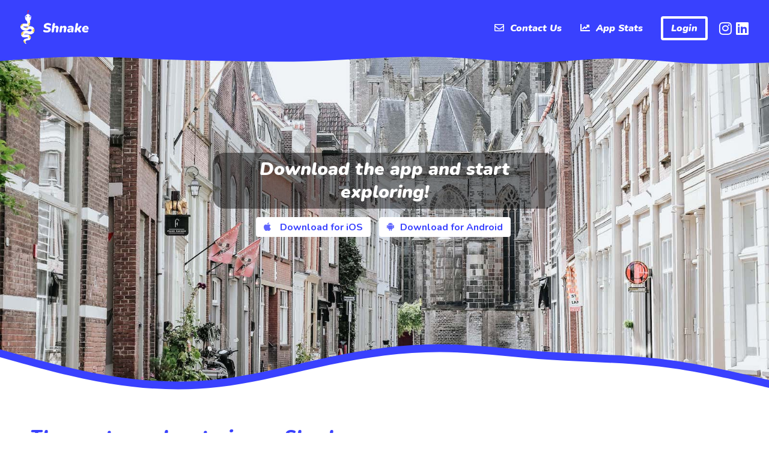

--- FILE ---
content_type: text/html; charset=utf-8
request_url: https://shnake.se/
body_size: 48471
content:
<!DOCTYPE html>


<html>
    <head>

        <title>Shnake - Create and share routes with friends</title>
        <meta charset="utf-8">
        <meta name="viewport" content="width=device-width, height=device-height, initial-scale=1, minimum-scale=1.0, maximum-scale=1.0, user-scalable=0">

        <link rel="shortcut icon" href="/static/storyline_website/img/logo_blue_background192x192.png">

        
        <meta name="apple-itunes-app" content="app-id=1499896255">
        
        
        <link rel="manifest" href="/static/storyline_website/other/manifest.webmanifest">

        <link rel="preconnect" href="https://fonts.gstatic.com" crossorigin="anonymous">
        <link
            rel="stylesheet"
            type="text/css"
            href="https://fonts.googleapis.com/css2?family=Nunito:ital,wght@0,300;0,400;0,700;1,200;1,900&display=swap"
            crossorigin="anonymous"
        >
        <link
            rel="stylesheet"
            type="text/css"
            href="https://cdnjs.cloudflare.com/ajax/libs/semantic-ui/2.4.1/semantic.min.css"
            integrity="sha384-ATvSpJEmy1egycrmomcFxVn4Z0A6rfjwlzDQrts/1QRerQhR9EEpEYtdysLpQPuQ"
            crossorigin="anonymous"
        >

        

    <link rel="stylesheet" type="text/css" href="/static/storyline_website/css/base.css">
    <link rel="stylesheet" type="text/css" href="/static/storyline_website/css/image_swiper_library.css">
    <link rel="stylesheet" type="text/css" href="/static/storyline_website/css/story_swiper_custom.css">

    <style>

        @media screen and (max-width: 767px) {
            .large_header_margin{
                margin-left: 20px;
            }
        }

        @media screen and (min-width: 768px) {
            .large_header_margin{
                margin-left: 50px;
            }
        }

    </style>
    


        
        



    
    <meta property="og:url" content="/"/>

    




        
        
        

    



    
    <meta property="og:title" content="Shnake - Create and share routes with friends"/>

    



    



    
    <meta name="description" content="Join the social network for tour guides and share your knowledge of your surroundings. Build your online presence and interact with people digitally."/>

    
    <meta property="og:description" content="Join the social network for tour guides and share your knowledge of your surroundings. Build your online presence and interact with people digitally."/>
    
    
    <meta name="twitter:card" content="Join the social network for tour guides and share your knowledge of your surroundings. Build your online presence and interact with people digitally."/>



    



    
    <meta name="keywords" content="routes, tourism, exploring, discovery, city, tour guide, audio, treasure hunt"/>




    
    <script type="application/ld+json">
        {
            "@context": "https://schema.org",
            "@type": "SoftwareApplication",
            "name": "Shnake",
            "operatingSystem": "Android, iOS",
            "applicationCategory": "TravelApplication",
            "aggregateRating": {
                "@type": "AggregateRating",
                "ratingValue": "5",
                "ratingCount": "9"
            },
            "offers": {
                "@type": "Offer",
                "price": "0",
                "priceCurrency": "EUR"
            }
        }
    </script>



        <script 
            src="https://code.jquery.com/jquery-3.6.0.min.js"
            integrity="sha256-/xUj+3OJU5yExlq6GSYGSHk7tPXikynS7ogEvDej/m4="
            crossorigin="anonymous"
        ></script>
        <script src="https://cdnjs.cloudflare.com/ajax/libs/semantic-ui/2.4.1/semantic.min.js" integrity="sha384-6urqf2sgCGDfIXcoxTUOVIoQV+jFr/Zuc4O2wCRS6Rnd8w0OJ17C4Oo3PuXu8ZtF" crossorigin="anonymous"></script>

        
        <script type="application/ld+json">
            {
                "@context": "https://schema.org",
                "@type": "Organization",
                "url": "https://www.shnake.se",
                "logo": "http://shnake.se/static/storyline_website/img/logo_blue_background.png"
            }
        </script>

        

        

            <!-- Global site tag (gtag.js) - Google Analytics -->
            <script async src="https://www.googletagmanager.com/gtag/js?id=G-6SBEF5D016"></script>
            <script>
                window.dataLayer = window.dataLayer || [];
                function gtag(){dataLayer.push(arguments);}
                gtag('js', new Date());

                gtag('config', 'G-6SBEF5D016');
            </script>

        

    </head>
    <body>

        

<style>
    .burger.item{
        display: flex !important;
        flex-direction: row !important;
        justify-content: center !important;
        align-items: center !important;
        font-weight: 800 !important;
        margin: auto;
        text-align: center;
    }

    .burger.item:hover{
        color: #3941FE !important;
        text-decoration: underline wavy rgb(46, 196, 182);
        text-decoration-thickness: 5px;
    }
</style>

<div class="ui left demo vertical inverted sidebar labeled icon menu mobile_only yellow_background"
    style="
        display: flex;
        justify-content: flex-start;
        width: 100%;
        background-color: #F9D24F;
    "
>

    <div
        style="
            display: flex;
            flex-direction: row;
            justify-content: space-between;
            align-items: center;
            margin: 10px;
            margin-top: 20px;
            margin-left: 17px;
            margin-right: 30px;
        "
    >

        <img class ="" style="
            width: 70px;
        " src=/static/storyline_website/img/logo_blue_pixelated.png alt="Logo">

        <div id="close_burger_menu"
            style="
                display: flex;
                background-color: #F92633;
                border-radius: 100%;
                height: 50px;
                width: 50px;
            "
        >
            <i class="ui close large white icon" 
                style="
                    margin: auto;
                    color: white;
                "></i>
        </div>
    
    </div>

    <div style="height: 6vh;"></div>

    <div
        style="
            display: flex;
            flex-direction: column;
            justify-content: flex-start;
            align-items: center;
        "
    >

        <a 
            class="burger item font_large"
            href="/"
        >
            
            Home
        </a>

        
            <a 
                class="burger item font_large"
                href="/website/login/"
            >
                
                Login
            </a>
        

        <a 
            class="burger item font_large"
            href="/website/contact_us"
        >
            
            Contact Us
        </a>
        <a 
            class="burger item font_large"
            href="/website/bi"
        >
            
            App Stats
        </a>

        

        <div style="height: 4vh;"></div>

        <div
            style="
                display: flex;
                flex-direction: row;
                justify-content: center;
                align-items: center;
            "
        >
            <a 
                class="header_element_social_media font_large"
                style=""
                href="https://www.instagram.com/shnake">
                <i class="ui instagram icon large" style="margin-left: auto; margin-right: auto;"></i>
            </a>
            
            <a 
                class="header_element_social_media font_large"
                style=""
                href="https://linkedin.com/company/shnake">
                <i class="ui linkedin icon large" style="margin-left: auto; margin-right: auto;"></i>
            </a>
        </div>
    </div>
</div>

<script>

    $(document).ready(function() {

        $('#mobile_burger_menu_button').click(function(e) {
            $('.ui.labeled.icon.sidebar').sidebar('toggle');
        });

        $('#close_burger_menu').click(function(e) {
            $('.ui.labeled.icon.sidebar').sidebar('hide');
        });

    });

</script>

        <div class="pusher" style="
            display: flex; 
            flex-direction: column;
            justify-content: space-between;
            min-height: 100vh;
            margin: 0;
        ">
            

    <div
        style="
            position: relative;
            display: flex;
            flex-direction: column;
            justify-content: flex-start;
            align-items: stretch;
            "
    >

        

<style>

    .header_element {
        color: white !important;
        font-weight: bold;
    }

    .header_element_social_media {
        color: white !important;
    }

    #header_element_wrapper{
        flex-direction: row;
    }

    #social_media_buttons{
        display: flex;
    }

    @media screen and (max-width: 767px) {

        .header_element {
            margin: 8px;
        }

        .header_element_social_media {
            margin: 4px;
        }

        #social_media_buttons{
            display: flex;
            flex-direction: column;
        }
    }

    @media screen and (min-width: 768px) {

        .header_element {
            margin: 15px !important;
        }

        .header_element_social_media {
            margin: 0px !important;
        }

        #social_media_buttons{
            display: flex;
            flex-direction: row;
        }
    }

</style>

<div
    style="
        position: fixed;
        top: 0;
        left: 0;
        width: 100%;
        display: flex;
        flex-direction: column;
        justify-content: flex-start;
        z-index: 1001; /* Otherwise the map in Story Preview is on top  */
    "
>

    <div
        class="blue_background"
        style="
            display: flex;
            flex-direction: row;
            justify-content: space-between;
            align-items: center;
            padding: 10px;
            padding-bottom: 0;
            padding-right: 30px;
            padding-left: 30px;
        "
    >

        <a href="/">
            <img class ="" style="width: 140px; margin-left: -10px;" src=/static/storyline_website/img/logo_white_landscape.png alt="Logo">
        </a>

        <i id="mobile_burger_menu_button" class="ui bars white icon large mobile_only" style="color: white"></i>

        <div 
            id="header_element_wrapper"
            class="font_extra_small font_italic desktop_only" 
            style="
                display:flex;
                justify-content:space-between;
                align-items: center;
            "
        >

            <a
                class="header_element font_small"
                style=""
                href="/website/contact_us">
                <i class="ui envelope outline white icon desktop_only"></i>
                <i class="ui envelope outline white icon large mobile_only"></i>
                <span class="desktop_only">Contact Us</span>
            </a>

            <a 
                class="header_element font_small"
                style=""
                href="/website/bi">
                <i class="ui chart line white clockwise icon desktop_only"></i>
                <i class="ui chart line white clockwise icon large mobile_only"></i>
                <span class="desktop_only">App Stats</span>
            </a>

            
                <a 
                    class="header_element ui button standard_button white_border font_small"
                    style="
                        background: none !important;
                    "
                    href="/website/login/">
                    <i class="ui sign-in white icon large mobile_only" style="margin-left: auto; margin-right: auto;"></i>
                    <span class="desktop_only font_italic">Login</span>
                </a>
            

            <div id="social_media_buttons">
                <a 
                    class="header_element_social_media font_small"
                    style=""
                    href="https://www.instagram.com/shnake">
                    <i class="ui instagram icon large" style="margin-left: auto; margin-right: auto;"></i>
                </a>
                
                <a 
                    class="header_element_social_media font_small"
                    style=""
                    href="https://linkedin.com/company/shnake">
                    <i class="ui linkedin icon large" style="margin-left: auto; margin-right: auto;"></i>
                </a>
            </div>

        </div>

    </div>

    <svg
        style="height:25px;"
        xmlns="http://www.w3.org/2000/svg"
        viewBox="0 0 1440 320"
        preserveAspectRatio="none";
    >
        <path fill="#3941FE" fill-opacity="1" d="M0,224L24,202.7C48,181,96,139,144,133.3C192,128,240,160,288,181.3C336,203,384,213,432,224C480,235,528,245,576,229.3C624,213,672,171,720,149.3C768,128,816,128,864,160C912,192,960,256,1008,250.7C1056,245,1104,171,1152,170.7C1200,171,1248,245,1296,272C1344,299,1392,277,1416,266.7L1440,256L1440,0L1416,0C1392,0,1344,0,1296,0C1248,0,1200,0,1152,0C1104,0,1056,0,1008,0C960,0,912,0,864,0C816,0,768,0,720,0C672,0,624,0,576,0C528,0,480,0,432,0C384,0,336,0,288,0C240,0,192,0,144,0C96,0,48,0,24,0L0,0Z"></path>
    </svg>

</div>

<script>

    $('.ui.dropdown').dropdown();

</script>

        

<style>

    #cover{
        height: 90vh;
    }

    @media screen and (min-width: 768px) {
        .cover_img{
            height:200px;
        }
        .view_test_version_button {
            padding: 20px 30px 20px 30px !important;
        }
    }

    @media screen and (max-width: 767px) {
        .cover_img{
            height:120px;
        }
    }

</style>

<div
    id="cover"
    style="
        position: relative;
        display:flex;
        flex-direction: column;
        justify-content:center;
        align-items:center;
        background-image: url('/static/storyline_website/img/start_exploring_low_q_low_res.jpeg');
        background-repeat: no-repeat;
        background-position: center;
        background-size: cover;
    "
>
    <div
        class=""
        style="
            display: flex;
            flex: 0;
            flex-direction: column; 
            justify-content: center;
            margin: 20px;
        "
    >

        <h2
            class="shnake_container font_large" 
            style="
                color: white;
                text-align: center;
                background: rgba(0,0,0,0.45);
                
            "
        >
            Download the app and start exploring!
        </h2>

        

<div
    class=""
    style="
        display: flex;
        flex-direction: row; 
        justify-content: center;
    "
>

    <a
        href="https://apps.apple.com/app/shnake/id1499896255?l=en"
        class="ui button standard_button font_extra_small" 
        style="
            color: #3941FE !important;
            background: white !important;
            text-align: center;
        "
    >
        <i class="ui icon apple"></i> Download for iOS
    </a>

    <div style="width: 10px;"></div>

    <a
        href="https://play.google.com/store/apps/details?id=se.shnake.shnake&amp;hl=de"
        class="ui button standard_button font_extra_small" 
        style="
            color: #3941FE !important;
            background: white !important;
            text-align: center;
        "
    >
        <i class="ui icon android"></i>Download for Android
    </a>

</div>

    </div>



    


<svg style="position: absolute; bottom: -1px; width: 100%; height:85px;" xmlns="http://www.w3.org/2000/svg" viewBox="0 0 1440 320" preserveAspectRatio="none">
    <path fill=" #3941FE " fill-opacity="1" d="M0,64L34.3,96C68.6,128,137,192,206,229.3C274.3,267,343,277,411,250.7C480,224,549,160,617,112C685.7,64,754,32,823,32C891.4,32,960,64,1029,80C1097.1,96,1166,96,1234,122.7C1302.9,149,1371,203,1406,229.3L1440,256L1440,320L1405.7,320C1371.4,320,1303,320,1234,320C1165.7,320,1097,320,1029,320C960,320,891,320,823,320C754.3,320,686,320,617,320C548.6,320,480,320,411,320C342.9,320,274,320,206,320C137.1,320,69,320,34,320L0,320Z"></path>
</svg>
<svg style="position: absolute; bottom: -14px; width: 100%; height:85px;" xmlns="http://www.w3.org/2000/svg" viewBox="0 0 1440 320" preserveAspectRatio="none">
    <path fill="white" fill-opacity="1" d="M0,64L34.3,96C68.6,128,137,192,206,229.3C274.3,267,343,277,411,250.7C480,224,549,160,617,112C685.7,64,754,32,823,32C891.4,32,960,64,1029,80C1097.1,96,1166,96,1234,122.7C1302.9,149,1371,203,1406,229.3L1440,256L1440,320L1405.7,320C1371.4,320,1303,320,1234,320C1165.7,320,1097,320,1029,320C960,320,891,320,823,320C754.3,320,686,320,617,320C548.6,320,480,320,411,320C342.9,320,274,320,206,320C137.1,320,69,320,34,320L0,320Z"></path>
</svg>


</div>


        <div style="height:5vh;"></div>

        <h1 
            class="font_large blue_color squiggly_underline large_header_margin" 
            style="
                margin-right: 30px;
                align-self: flex-start;
                text-align: left;
            "
        >
            The most popular stories on Shnake
        </h1>
        
        <div style="height: 5px"></div>

        

<div class="swiper-container storySwiper">
    <div class="swiper-wrapper">

        

            
            


<style>

    .swiper-slide:hover {
        box-shadow: rgba(136, 136, 164, 0.20) 0px 1px 3px, rgba(136, 136, 164, 0.30) 0px 1px 2px;
    }

</style>

<a class="swiper-slide" style="
    display: flex;
    flex-direction: column;
    justify-content: flex-start;
    align-items: stretch;
    overflow: hidden;
    border-radius: 10px;
    
"
    href=/website/story_preview/3f5a31d8-663a-4211-a5da-942955142c58/
>

    
    <div class="grey_border" style="
        flex: 1;
        display: flex;
        flex-direction: column;
        justify-content: flex-start;
        align-items: flex-start;
        overflow: hidden;
        border-radius: 10px;
        position: relative;
    ">

        

            
                <div class="" style="
                    height: 100%;
                    width: 100%;
                    background-image: url('https://s3.eu-central-1.amazonaws.com/storyline.app.production/default_files/cache/4e/57/4e57b2e3c8335a35b4dae7c35048c26b.jpg');
                    background-repeat: no-repeat;
                    background-position: center;
                    background-size: cover;
                    border-bottom-left-radius: 10px;
                    border-bottom-right-radius: 10px;
                "></div>
            

        

        <div style="
            text-align: left;
            margin: 8px;
            word-wrap: break-word;
            width: 90%;
        ">
            <h3
                class="font_small font_bold font_italic dark_blue_color" 
                style="
                    display: -webkit-box;
                    -webkit-line-clamp: 2;
                    -webkit-box-orient: vertical;
                    margin-bottom: 0px;
                    overflow: hidden;
                    text-overflow: ellipsis;
                    
                "
            >
                Stockholm Tunnelbana
            </h3>

            <span class="font_extra_small"
                style="
                    overflow: hidden;
                    text-overflow: ellipsis;
                    white-space: nowrap;
                "
            >
                <span class="light_grey_color">By </span>
                <span class="green_color font_bold" 
                >Rainbow Tours</span>
            </span>

        </div>

    </div>

</a>




        

            
            


<style>

    .swiper-slide:hover {
        box-shadow: rgba(136, 136, 164, 0.20) 0px 1px 3px, rgba(136, 136, 164, 0.30) 0px 1px 2px;
    }

</style>

<a class="swiper-slide" style="
    display: flex;
    flex-direction: column;
    justify-content: flex-start;
    align-items: stretch;
    overflow: hidden;
    border-radius: 10px;
    
"
    href=/website/story_preview/0d790cf5-5c66-4a57-a098-b27dc8b7fbb1/
>

    
    <div class="grey_border" style="
        flex: 1;
        display: flex;
        flex-direction: column;
        justify-content: flex-start;
        align-items: flex-start;
        overflow: hidden;
        border-radius: 10px;
        position: relative;
    ">

        

            
                <div class="" style="
                    height: 100%;
                    width: 100%;
                    background-image: url('https://s3.eu-central-1.amazonaws.com/storyline.app.production/default_files/cache/7a/5a/7a5aa56c9264fc7a4cf6bf218e65780f.jpg');
                    background-repeat: no-repeat;
                    background-position: center;
                    background-size: cover;
                    border-bottom-left-radius: 10px;
                    border-bottom-right-radius: 10px;
                "></div>
            

        

        <div style="
            text-align: left;
            margin: 8px;
            word-wrap: break-word;
            width: 90%;
        ">
            <h3
                class="font_small font_bold font_italic dark_blue_color" 
                style="
                    display: -webkit-box;
                    -webkit-line-clamp: 2;
                    -webkit-box-orient: vertical;
                    margin-bottom: 0px;
                    overflow: hidden;
                    text-overflow: ellipsis;
                    
                "
            >
                Gamlastan - a walk to The Past!
            </h3>

            <span class="font_extra_small"
                style="
                    overflow: hidden;
                    text-overflow: ellipsis;
                    white-space: nowrap;
                "
            >
                <span class="light_grey_color">By </span>
                <span class="green_color font_bold" 
                >Rainbow Tours</span>
            </span>

        </div>

    </div>

</a>




        

            
            


<style>

    .swiper-slide:hover {
        box-shadow: rgba(136, 136, 164, 0.20) 0px 1px 3px, rgba(136, 136, 164, 0.30) 0px 1px 2px;
    }

</style>

<a class="swiper-slide" style="
    display: flex;
    flex-direction: column;
    justify-content: flex-start;
    align-items: stretch;
    overflow: hidden;
    border-radius: 10px;
    
"
    href=/website/story_preview/3b9b7c2b-92a1-4574-9419-74b48dd65be9/
>

    
    <div class="grey_border" style="
        flex: 1;
        display: flex;
        flex-direction: column;
        justify-content: flex-start;
        align-items: flex-start;
        overflow: hidden;
        border-radius: 10px;
        position: relative;
    ">

        

            
                <div class="" style="
                    height: 100%;
                    width: 100%;
                    background-image: url('https://s3.eu-central-1.amazonaws.com/storyline.app.production/default_files/cache/a9/b2/a9b26c9417bb91e5e4a2328dba94e6ac.jpg');
                    background-repeat: no-repeat;
                    background-position: center;
                    background-size: cover;
                    border-bottom-left-radius: 10px;
                    border-bottom-right-radius: 10px;
                "></div>
            

        

        <div style="
            text-align: left;
            margin: 8px;
            word-wrap: break-word;
            width: 90%;
        ">
            <h3
                class="font_small font_bold font_italic dark_blue_color" 
                style="
                    display: -webkit-box;
                    -webkit-line-clamp: 2;
                    -webkit-box-orient: vertical;
                    margin-bottom: 0px;
                    overflow: hidden;
                    text-overflow: ellipsis;
                    
                "
            >
                Millennium walk
            </h3>

            <span class="font_extra_small"
                style="
                    overflow: hidden;
                    text-overflow: ellipsis;
                    white-space: nowrap;
                "
            >
                <span class="light_grey_color">By </span>
                <span class="green_color font_bold" 
                >thsint</span>
            </span>

        </div>

    </div>

</a>




        

            
            


<style>

    .swiper-slide:hover {
        box-shadow: rgba(136, 136, 164, 0.20) 0px 1px 3px, rgba(136, 136, 164, 0.30) 0px 1px 2px;
    }

</style>

<a class="swiper-slide" style="
    display: flex;
    flex-direction: column;
    justify-content: flex-start;
    align-items: stretch;
    overflow: hidden;
    border-radius: 10px;
    
"
    href=/website/story_preview/27cc662f-1485-4a9b-960b-0a759c59227d/
>

    
    <div class="grey_border" style="
        flex: 1;
        display: flex;
        flex-direction: column;
        justify-content: flex-start;
        align-items: flex-start;
        overflow: hidden;
        border-radius: 10px;
        position: relative;
    ">

        

            
                <div class="" style="
                    height: 100%;
                    width: 100%;
                    background-image: url('https://s3.eu-central-1.amazonaws.com/storyline.app.production/default_files/cache/5e/0d/5e0de97a4098f4315d9975e6001b345b.jpg');
                    background-repeat: no-repeat;
                    background-position: center;
                    background-size: cover;
                    border-bottom-left-radius: 10px;
                    border-bottom-right-radius: 10px;
                "></div>
            

        

        <div style="
            text-align: left;
            margin: 8px;
            word-wrap: break-word;
            width: 90%;
        ">
            <h3
                class="font_small font_bold font_italic dark_blue_color" 
                style="
                    display: -webkit-box;
                    -webkit-line-clamp: 2;
                    -webkit-box-orient: vertical;
                    margin-bottom: 0px;
                    overflow: hidden;
                    text-overflow: ellipsis;
                    
                "
            >
                Fika Crawl
            </h3>

            <span class="font_extra_small"
                style="
                    overflow: hidden;
                    text-overflow: ellipsis;
                    white-space: nowrap;
                "
            >
                <span class="light_grey_color">By </span>
                <span class="green_color font_bold" 
                >thsint</span>
            </span>

        </div>

    </div>

</a>




        

            
            


<style>

    .swiper-slide:hover {
        box-shadow: rgba(136, 136, 164, 0.20) 0px 1px 3px, rgba(136, 136, 164, 0.30) 0px 1px 2px;
    }

</style>

<a class="swiper-slide" style="
    display: flex;
    flex-direction: column;
    justify-content: flex-start;
    align-items: stretch;
    overflow: hidden;
    border-radius: 10px;
    
"
    href=/website/story_preview/4ba913d9-0bb0-46d4-9659-4e2f440e99d7/
>

    
    <div class="grey_border" style="
        flex: 1;
        display: flex;
        flex-direction: column;
        justify-content: flex-start;
        align-items: flex-start;
        overflow: hidden;
        border-radius: 10px;
        position: relative;
    ">

        

            
                <div class="" style="
                    height: 100%;
                    width: 100%;
                    background-image: url('https://s3.eu-central-1.amazonaws.com/storyline.app.production/default_files/cache/50/12/501255561e93f47da89dc3ca7001582e.jpg');
                    background-repeat: no-repeat;
                    background-position: center;
                    background-size: cover;
                    border-bottom-left-radius: 10px;
                    border-bottom-right-radius: 10px;
                "></div>
            

        

        <div style="
            text-align: left;
            margin: 8px;
            word-wrap: break-word;
            width: 90%;
        ">
            <h3
                class="font_small font_bold font_italic dark_blue_color" 
                style="
                    display: -webkit-box;
                    -webkit-line-clamp: 2;
                    -webkit-box-orient: vertical;
                    margin-bottom: 0px;
                    overflow: hidden;
                    text-overflow: ellipsis;
                    
                "
            >
                Second Hand Crawl
            </h3>

            <span class="font_extra_small"
                style="
                    overflow: hidden;
                    text-overflow: ellipsis;
                    white-space: nowrap;
                "
            >
                <span class="light_grey_color">By </span>
                <span class="green_color font_bold" 
                >thsint</span>
            </span>

        </div>

    </div>

</a>




        

            
            


<style>

    .swiper-slide:hover {
        box-shadow: rgba(136, 136, 164, 0.20) 0px 1px 3px, rgba(136, 136, 164, 0.30) 0px 1px 2px;
    }

</style>

<a class="swiper-slide" style="
    display: flex;
    flex-direction: column;
    justify-content: flex-start;
    align-items: stretch;
    overflow: hidden;
    border-radius: 10px;
    
"
    href=/website/story_preview/4c1d20d2-8d0a-4a51-be4e-42bdf2e40c26/
>

    
    <div class="grey_border" style="
        flex: 1;
        display: flex;
        flex-direction: column;
        justify-content: flex-start;
        align-items: flex-start;
        overflow: hidden;
        border-radius: 10px;
        position: relative;
    ">

        

            
                <div class="" style="
                    height: 100%;
                    width: 100%;
                    background-image: url('https://s3.eu-central-1.amazonaws.com/storyline.app.production/default_files/cache/fd/08/fd08c91ca51fe69d87b7067098e9271d.jpg');
                    background-repeat: no-repeat;
                    background-position: center;
                    background-size: cover;
                    border-bottom-left-radius: 10px;
                    border-bottom-right-radius: 10px;
                "></div>
            

        

        <div style="
            text-align: left;
            margin: 8px;
            word-wrap: break-word;
            width: 90%;
        ">
            <h3
                class="font_small font_bold font_italic dark_blue_color" 
                style="
                    display: -webkit-box;
                    -webkit-line-clamp: 2;
                    -webkit-box-orient: vertical;
                    margin-bottom: 0px;
                    overflow: hidden;
                    text-overflow: ellipsis;
                    
                "
            >
                Kungsholmen walk
            </h3>

            <span class="font_extra_small"
                style="
                    overflow: hidden;
                    text-overflow: ellipsis;
                    white-space: nowrap;
                "
            >
                <span class="light_grey_color">By </span>
                <span class="green_color font_bold" 
                >thsint</span>
            </span>

        </div>

    </div>

</a>




        

            
            


<style>

    .swiper-slide:hover {
        box-shadow: rgba(136, 136, 164, 0.20) 0px 1px 3px, rgba(136, 136, 164, 0.30) 0px 1px 2px;
    }

</style>

<a class="swiper-slide" style="
    display: flex;
    flex-direction: column;
    justify-content: flex-start;
    align-items: stretch;
    overflow: hidden;
    border-radius: 10px;
    
"
    href=/website/story_preview/92e041e4-214c-43a6-9c24-88a3957aef4b/
>

    
    <div class="grey_border" style="
        flex: 1;
        display: flex;
        flex-direction: column;
        justify-content: flex-start;
        align-items: flex-start;
        overflow: hidden;
        border-radius: 10px;
        position: relative;
    ">

        

            
                <div class="" style="
                    height: 100%;
                    width: 100%;
                    background-image: url('https://s3.eu-central-1.amazonaws.com/storyline.app.production/default_files/cache/f5/a7/f5a750c55b783afa0a4eab6298deed08.jpg');
                    background-repeat: no-repeat;
                    background-position: center;
                    background-size: cover;
                    border-bottom-left-radius: 10px;
                    border-bottom-right-radius: 10px;
                "></div>
            

        

        <div style="
            text-align: left;
            margin: 8px;
            word-wrap: break-word;
            width: 90%;
        ">
            <h3
                class="font_small font_bold font_italic dark_blue_color" 
                style="
                    display: -webkit-box;
                    -webkit-line-clamp: 2;
                    -webkit-box-orient: vertical;
                    margin-bottom: 0px;
                    overflow: hidden;
                    text-overflow: ellipsis;
                    
                "
            >
                Vinterviken walk
            </h3>

            <span class="font_extra_small"
                style="
                    overflow: hidden;
                    text-overflow: ellipsis;
                    white-space: nowrap;
                "
            >
                <span class="light_grey_color">By </span>
                <span class="green_color font_bold" 
                >thsint</span>
            </span>

        </div>

    </div>

</a>




        

            
            


<style>

    .swiper-slide:hover {
        box-shadow: rgba(136, 136, 164, 0.20) 0px 1px 3px, rgba(136, 136, 164, 0.30) 0px 1px 2px;
    }

</style>

<a class="swiper-slide" style="
    display: flex;
    flex-direction: column;
    justify-content: flex-start;
    align-items: stretch;
    overflow: hidden;
    border-radius: 10px;
    
"
    href=/website/story_preview/f5b3ec1b-a672-465b-af0e-a02194b1c516/
>

    
    <div class="grey_border" style="
        flex: 1;
        display: flex;
        flex-direction: column;
        justify-content: flex-start;
        align-items: flex-start;
        overflow: hidden;
        border-radius: 10px;
        position: relative;
    ">

        

            
                <div class="" style="
                    height: 100%;
                    width: 100%;
                    background-image: url('https://s3.eu-central-1.amazonaws.com/storyline.app.production/default_files/cache/56/70/5670173b3b9657d748342760f8b88f77.jpg');
                    background-repeat: no-repeat;
                    background-position: center;
                    background-size: cover;
                    border-bottom-left-radius: 10px;
                    border-bottom-right-radius: 10px;
                "></div>
            

        

        <div style="
            text-align: left;
            margin: 8px;
            word-wrap: break-word;
            width: 90%;
        ">
            <h3
                class="font_small font_bold font_italic dark_blue_color" 
                style="
                    display: -webkit-box;
                    -webkit-line-clamp: 2;
                    -webkit-box-orient: vertical;
                    margin-bottom: 0px;
                    overflow: hidden;
                    text-overflow: ellipsis;
                    
                "
            >
                Skeppsholmen walk
            </h3>

            <span class="font_extra_small"
                style="
                    overflow: hidden;
                    text-overflow: ellipsis;
                    white-space: nowrap;
                "
            >
                <span class="light_grey_color">By </span>
                <span class="green_color font_bold" 
                >thsint</span>
            </span>

        </div>

    </div>

</a>




        

            
            


<style>

    .swiper-slide:hover {
        box-shadow: rgba(136, 136, 164, 0.20) 0px 1px 3px, rgba(136, 136, 164, 0.30) 0px 1px 2px;
    }

</style>

<a class="swiper-slide" style="
    display: flex;
    flex-direction: column;
    justify-content: flex-start;
    align-items: stretch;
    overflow: hidden;
    border-radius: 10px;
    
"
    href=/website/story_preview/db349735-e387-433c-83fe-029ce6c3c6a6/
>

    
    <div class="grey_border" style="
        flex: 1;
        display: flex;
        flex-direction: column;
        justify-content: flex-start;
        align-items: flex-start;
        overflow: hidden;
        border-radius: 10px;
        position: relative;
    ">

        

            
                <div class="" style="
                    height: 100%;
                    width: 100%;
                    background-image: url('https://s3.eu-central-1.amazonaws.com/storyline.app.production/default_files/cache/86/56/86561f26ade19195f41cfcfff63f1252.jpg');
                    background-repeat: no-repeat;
                    background-position: center;
                    background-size: cover;
                    border-bottom-left-radius: 10px;
                    border-bottom-right-radius: 10px;
                "></div>
            

        

        <div style="
            text-align: left;
            margin: 8px;
            word-wrap: break-word;
            width: 90%;
        ">
            <h3
                class="font_small font_bold font_italic dark_blue_color" 
                style="
                    display: -webkit-box;
                    -webkit-line-clamp: 2;
                    -webkit-box-orient: vertical;
                    margin-bottom: 0px;
                    overflow: hidden;
                    text-overflow: ellipsis;
                    
                "
            >
                Saturday Getaway near Nynäshamn 😏
            </h3>

            <span class="font_extra_small"
                style="
                    overflow: hidden;
                    text-overflow: ellipsis;
                    white-space: nowrap;
                "
            >
                <span class="light_grey_color">By </span>
                <span class="green_color font_bold" 
                >vince</span>
            </span>

        </div>

    </div>

</a>




        

            
            


<style>

    .swiper-slide:hover {
        box-shadow: rgba(136, 136, 164, 0.20) 0px 1px 3px, rgba(136, 136, 164, 0.30) 0px 1px 2px;
    }

</style>

<a class="swiper-slide" style="
    display: flex;
    flex-direction: column;
    justify-content: flex-start;
    align-items: stretch;
    overflow: hidden;
    border-radius: 10px;
    
"
    href=/website/story_preview/98f4509e-627a-4bd9-8f52-e3ee382a31fb/
>

    
    <div class="grey_border" style="
        flex: 1;
        display: flex;
        flex-direction: column;
        justify-content: flex-start;
        align-items: flex-start;
        overflow: hidden;
        border-radius: 10px;
        position: relative;
    ">

        

            
                <div class="" style="
                    height: 100%;
                    width: 100%;
                    background-image: url('https://s3.eu-central-1.amazonaws.com/storyline.app.production/default_files/cache/82/78/8278783094d67c0db6d95847a427413c.jpg');
                    background-repeat: no-repeat;
                    background-position: center;
                    background-size: cover;
                    border-bottom-left-radius: 10px;
                    border-bottom-right-radius: 10px;
                "></div>
            

        

        <div style="
            text-align: left;
            margin: 8px;
            word-wrap: break-word;
            width: 90%;
        ">
            <h3
                class="font_small font_bold font_italic dark_blue_color" 
                style="
                    display: -webkit-box;
                    -webkit-line-clamp: 2;
                    -webkit-box-orient: vertical;
                    margin-bottom: 0px;
                    overflow: hidden;
                    text-overflow: ellipsis;
                    
                "
            >
                Visiting Stockholm’s Libraries 📚
            </h3>

            <span class="font_extra_small"
                style="
                    overflow: hidden;
                    text-overflow: ellipsis;
                    white-space: nowrap;
                "
            >
                <span class="light_grey_color">By </span>
                <span class="green_color font_bold" 
                >vince</span>
            </span>

        </div>

    </div>

</a>




        

    </div>

        <div class="swiper-button-prev">
            <i class="ui angle left white big icon" style="margin-left: auto; margin-right: auto"></i>
        </div>
        <div class="swiper-button-next">
            <i class="ui angle right white big icon" style="margin-left: auto; margin-right: auto"></i>
        </div>

</div>

<script src="/static/storyline_website/js/image_swiper_library.js"></script>
<script>

    var swiper = new Swiper(".storySwiper", {
        slidesPerView: 1,
        spaceBetween: 10,
        loop: true,
        navigation: {
            nextEl: '.swiper-button-next',
            prevEl: '.swiper-button-prev',
        },
        breakpoints: {
            320: {
                slidesPerView: 2,
                spaceBetween: 20
            },
            // when window width is >= 480px
            767: {
                slidesPerView: 3,
                spaceBetween: 30
            },
            // when window width is >= 640px
            900: {
                slidesPerView: 4,
                spaceBetween: 40
            },
            // when window width is >= 640px
            1400: {
                slidesPerView: 5,
                spaceBetween: 40
            }
        }
    });

</script>

        <div style="height: 45px"></div>

        <h1 
            class="font_large blue_color squiggly_underline large_header_margin" 
            style="
                margin-right: 30px;
                align-self: flex-start;
                text-align: left;
            "
        >
            About
        </h1>

        <div style="height: 5px"></div>

        

<style>

    @media screen and (min-width: 768px) {
        #about_shnake{
            margin-left: 30px;
            margin-right: 30px;
        }
    }

    @media screen and (max-width: 767px) {
        #about_shnake{
            margin-left: 30px;
            margin-right: 30px;
        }
    }

</style>

<div id="about_shnake"  class="flexi_row_reverse" style="justify-content: center; align-items: center;">

    <span style="max-width:400px;" class = "font_small font_bold dark_blue_color">
        <p>
        Shnake is a platform where people can share their knowledge about their surroundings. It can be used by regular people, professional tour guides and institutions, such as museums and universities.
        </p>
        <p>
        Our aim is to build a community where people help each other to explore their surroundings in a fun way and taking advantage of audio-visuals.
        </p>
    </span>

    <div class="desktop_only" style="width: 30px"></div>
    <div class="mobile_only" style="height: 20px"></div>

    <img class ="" style="width: 400px; max-width:100%; border-radius: 10px;" src=/static/storyline_website/img/about_shnake_low_res.jpg alt="Logo">

</div>

        <div style="height: 45px"></div>

        <h1 
            class="font_large blue_color squiggly_underline large_header_margin" 
            style="
                margin-right: 30px;
                align-self: flex-start;
                text-align: left;
            "
        >
            Team
        </h1>

        <div style="height: 5px"></div>
        
        

<style>

    @media screen and (min-width: 768px) {
        #team_shnake{
            margin-left: 30px;
            margin-right: 30px;
        }
    }

    @media screen and (max-width: 767px) {
        #team_shnake{
            margin-left: 30px;
            margin-right: 30px;
        }
    }

</style>

<div id="team_shnake"  class="flexi_row" style="justify-content: center; align-items: center;">

    <img class ="" style="width: 400px; max-width:100%; border-radius: 10px;" src=/static/storyline_website/img/founders_low_res.jpg alt="Logo">

    <div class="desktop_only" style="width: 30px"></div>
    <div class="mobile_only" style="height: 20px"></div>

    <span style="max-width:400px;" class = "font_small font_bold dark_blue_color">
        <p>
        We are currently a team of 4: Vincent, Silviu & Anathea - a picture with Oliver is coming soon!
        </p>
        <p>
        Silviu heads design, Anathea does business development, Vincent is the techie and Oliver is our marketing wizard.
        </p>
    </span>

</div>

        <div style="height: 160px"></div>
    </div>



            

<style>

    @media screen and (max-width: 767px) {

        #footer_hyperlinks {
            flex-direction: column;
        }

    }

    @media screen and (min-width: 768px) {

        #footer_hyperlinks {
            flex-direction: row;
        }

    }


</style>

<div
    class="light_grey_background"
    style="
        z-index: 1001; /* Otherwise the map in Story Preview is on top  */

        margin-top:auto; 

        width: 100%;
        display: flex;
        flex-direction: row;
        justify-content: space-between;
        align-items: center;
        padding: 10px;
        padding-right: 20px;
        padding-left: 20px;

        border-radius: 10px;
        padding: 1.5%
        border-bottom-left-radius: 0px;
        border-bottom-right-radius: 0px;
    "
>

    <a href="/">
        <img class ="" style="
            width: 60px;
        " src=/static/storyline_website/img/logo_blue_transparent_background.png alt="Logo">
    </a>

    <div 
        id="footer_hyperlinks" 
        style="
            display:flex;
            align-items: center;
        "
    >

        <a 
            class="font_small font_bold medium_grey_color"
            style="
                margin: 8px;
            "
            href="/website/terms_and_conditions">
            Terms and Conditions
        </a>

        <div style="width: 20px;"></div>

        <a 
            class="font_small font_bold medium_grey_color"
            style="
                margin: 8px;
            "
            href="/website/privacy">
            Privacy
        </a>

    </div>


</div>

        </div>

        

<script src="/static/storyline_website/js/squiggly_underline.js"></script>

<script>
</script>


        <script>

            // Playstore App Install Banner: https://developers.google.com/web/fundamentals/app-install-banners/native#prefer_related
            var deferredPrompt;
            window.addEventListener('beforeinstallprompt', (e) => {
                // Prevent Chrome 67 and earlier from automatically showing the prompt
                e.preventDefault();
                // Stash the event so it can be triggered later.
                deferredPrompt = e;

                // Whatever, trigger it now
                deferredPrompt.prompt();
                // Wait for the user to respond to the prompt
                deferredPrompt.userChoice
                    .then((choiceResult) => {
                    if (choiceResult.outcome === 'accepted') {
                        console.log('User accepted the A2HS prompt');
                    } else {
                        console.log('User dismissed the A2HS prompt');
                    }
                    deferredPrompt = null;
                    });


            });
        </script>

        
  <script>
  </script>


    </body>
</html>


--- FILE ---
content_type: text/css
request_url: https://shnake.se/static/storyline_website/css/base.css
body_size: 5019
content:
html, body {
    overscroll-behavior: none;  /* No more scrolling above html */
}

.standard_button {
    padding-left: 13px !important;
    padding-right: 13px !important;
    padding-top: 8px !important;
    padding-bottom: 8px !important;
    font-weight: 800 !important;
    font-family: 'Nunito' !important;

}

.standard_button:hover {
    box-shadow: rgba(136, 136, 164, 0.20) 0px 1px 3px, rgba(136, 136, 164, 0.30) 0px 1px 2px !important;
}

.add_button {
    background: none !important;
    color: rgba(67, 65, 254, 1) !important;
}

.cancel_button {
    background: none !important;
    color: rgb(14,14,68) !important;
}

.deactivated_button {
    background: none !important;
    color: rgb(218, 218, 225) !important;
}

.grey_border {
    border: 4px rgb(218, 218, 225) solid !important;
}

.medium_grey_border {
    border: 4px rgb(136, 136, 164) solid !important;
}

.standard_border {
    border: 4px rgb(218, 218, 225) solid !important;
    border-radius: 4px !important;
}

.errorlist {
    color: #F92633;
    font-family: 'Nunito' !important;
}

.transparent_layer {
    background-color: rgba(0, 0, 0, 0);
}

.shnake_container {
    border-radius: 20px;
    padding: 1.5%
}

.white_border {
    border: 4px white solid !important;
}

.green_border {
    border: 4px rgb(46, 196, 182) solid !important;
}

.blue_color {
    color: #3941FE !important;
}

.light_blue_color {
    color: rgb(32, 164, 243) !important;
}

.dark_blue_color {
    color: rgb(14,14,68) !important;
}

.green_color {
    color: rgb(46, 196, 182);
}

.yellow_color {
    color: rgb(249, 210, 79);
}

.light_grey_color {
    color: rgb(218, 218, 225);
}

.medium_grey_color {
    color: rgb(136, 136, 164);
}

.yellow_underline {
    text-decoration: underline #F9D24F solid;
    text-decoration-skip-ink: none;
}

.underline_large {
    text-decoration-thickness: 7px;
    text-underline-offset: -6px;
}

.underline_extra_large {
    text-decoration-thickness: 12px;
    text-underline-offset: -10px;
}

.box_shadow_blue {
    box-shadow: 0px 0px 5px 0px #3941FE;
}

.box_shadow_black {
    box-shadow: 0px 0px 5px 0px black;
}

.blue_background {
    background-color: #3941FE !important;
}

.blue_background_transparent {
    background-color: rgba(67, 65, 254, 0.7) !important;
}

.light_blue_background {
    background-color: rgb(32, 164, 243) !important;
}

.dark_blue_background {
    background-color: rgb(14,14,68) !important;
}

.light_grey_background {
    background-color: rgb(218, 218, 225) !important;
}

.yellow_background {
    background-color: #F9D24F;
}

.yellow_background_transparent {
    background-color: rgba(249, 210, 79, 0.7);
}

.red_background {
    background-color: #F92633;
}

.red_background_transparent {
    background-color: rgba(249, 38, 51, 0.7);
}

.font_bold {
    font-weight: 800;
}

.font_italic {
    font-style: italic !important;
}

.font_extra_small {
    font-family: 'Nunito' !important;
}
.font_small {
    font-family: 'Nunito' !important;
}

.font_medium {
    font-family: 'Nunito' !important;
}

.font_large {
    font-family: 'Nunito' !important;
    font-weight: 800;
    font-style: italic;
}

.font_extra_large {
    font-family: 'Nunito' !important;
    font-weight: 800;
    font-style: italic;
}

.standard_form_Input{
    flex: 1;
    border: 4px rgb(218, 218, 225) solid;
    border-radius: 10px;
    padding: 8px;
    padding-right: 12px;
    padding-left: 12px;
    color: rgb(14,14,68);
}

.standard_form_Input:focus {
    outline: none;
    border: 4px rgba(67, 65, 254, 1) solid;
}

.standard_form_Input::placeholder {
    color: rgb(218, 218, 225);
}

.flexi_row {
    display: flex;
}

.flexi_row_reverse {
    display: flex;
}

@media screen and (max-width: 767px) {
    .desktop_only {
        display: none !important;
    }
    .font_extra_small {
        font-size: 10px !important;
    }
    .font_small {
        font-size: 13px !important;
    }
    .font_medium {
        font-size: 18px !important;
    }
    .font_large {
        font-size: 25px !important;
    }
    .font_extra_large {
        font-size: 45px !important;
    }
    .standard_button {
        font-size: 13px !important;
    }
    .empty_space_div_desktop_only {
        display: none;
    }
    .flexi_row {
        flex-direction: column;
    }
    .flexi_row_reverse {
        flex-direction: column-reverse;
    }
}

@media screen and (min-width: 768px) {
    .mobile_only {
        display: none !important;
    }
    .font_extra_small {
        font-size: 13px !important;
    }
    .font_small {
        font-size: 16px !important;
    }
    .font_medium {
        font-size: 22px !important;
    }
    .font_large {
        font-size: 30px !important;
    }
    .font_extra_large {
        font-size: 50px !important;
    }
    .standard_button {
        font-size: 16px !important;
    }
    .empty_space_div_mobile_only {
        display: none;
    }
    .flexi_row {
        flex-direction: row;
    }
    .flexi_row_reverse {
        flex-direction: row;
    }
}

--- FILE ---
content_type: text/css
request_url: https://shnake.se/static/storyline_website/css/story_swiper_custom.css
body_size: 1100
content:

.swiper-container {
    height: 25vh;
    width: 80vw;
    padding: 5px;
}

.swiper-slide {

    /* Center slide text vertically */
    display: -webkit-box;
    display: -ms-flexbox;
    display: -webkit-flex;
    display: flex;
    -webkit-box-pack: center;
    -ms-flex-pack: center;
    -webkit-justify-content: center;
    justify-content: center;
    -webkit-box-align: center;
    -ms-flex-align: center;
    -webkit-align-items: center;
    align-items: center;
}

.swiper-slide:hover {
    box-shadow: rgba(136, 136, 164, 0.20) 0px 1px 3px, rgba(136, 136, 164, 0.30) 0px 1px 2px;
}

.swiper-button-next {
    background-color: blue;
    color: white;
    padding: 30px;
    border-radius: 15px;

    /* Overriding defaults */
    padding: 20px !important;
}

.swiper-button-prev {
    background-color: blue;
    color: white;
    padding: 30px;
    border-radius: 15px;

    /* Overriding defaults */
    padding: 20px !important;
}

.swiper-button-prev:after {
    /* Overriding defaults */
    content: "";
}

.swiper-button-next:after {
    /* Overriding defaults */
    content: "";
}


--- FILE ---
content_type: application/javascript
request_url: https://shnake.se/static/storyline_website/js/squiggly_underline.js
body_size: 3165
content:
// TODO: Make this work with padding-left as well!

setTimeout("applyToH1()", 100);  // So offsetWidth is calculated correctly

function getExisitingStyles(element) {

    return {
        "marginBottom": parseInt(window.getComputedStyle(element).marginBottom, 10),
        "marginLeft": parseInt(window.getComputedStyle(element).marginLeft, 10),
        "paddingBottom": parseInt(window.getComputedStyle(element).paddingBottom, 10),
        "paddingLeft": parseInt(window.getComputedStyle(element).paddingLeft, 10),

        // "marginRight": parseInt(window.getComputedStyle(element).marginRight, 10),
        // "paddingRight": parseInt(window.getComputedStyle(element).paddingRight, 10)
    }
}

function applyToH1() {
    var h1Elements = document.querySelectorAll('h1.squiggly_underline');
    h1Elements.forEach(function (h1El) {

        // Get relevant existing styles:
        const svgStyles = getExisitingStyles(h1El);

        h1El.style.marginBottom = 0;
        h1El.style.paddingBottom = 0;
        
        // h1 design choices
        const marginTop = -10;
        const strokeWidth = 12;

        const h1ElementWidth = parseInt(h1El.offsetWidth);

        // const paddingHorizontal = svgStyles["paddingLeft"] + svgStyles["paddingRight"];
        // console.log("paddingHorizontal: ", paddingHorizontal);
        // const h1ElementWidth = parseInt(h1El.offsetWidth) - paddingHorizontal;

        svgStyles["marginTop"] = marginTop;

        const svg = createSVG(h1ElementWidth, "rgb(136, 136, 164)", strokeWidth, svgStyles);
        insertAfter(svg, h1El);
    });
}

function createSVG(elementWidth, underlineColor="#F9D24F", strokeWidth=7, svgStyles) {
    const svg = document.createElementNS("http://www.w3.org/2000/svg", "svg");
    const svgHeight = 22;
    svg.setAttribute("width", elementWidth);
    svg.setAttribute("height", svgHeight);

    const path = document.createElementNS("http://www.w3.org/2000/svg", "path");
    var pathD = randomizePath(elementWidth, svgHeight, strokeWidth);

    path.setAttribute("d", pathD);
    path.setAttribute("fill", "transparent");
    path.setAttribute("stroke", underlineColor);
    path.setAttribute("stroke-width", strokeWidth);
    path.setAttribute("stroke-linecap", "round");

    svg.appendChild(path);

    for (const [key, value] of Object.entries(svgStyles)) {
        svg.style[key] = `${value}px`;
    }

    return svg;
}

function randomizePath(svgWidth, svgHeight, strokeWidth) {

    const minY = strokeWidth/2;
    const maxY = svgHeight - strokeWidth/2;
    const minX = strokeWidth/2;
    const maxX = svgWidth - strokeWidth/2;

    const moveY = Math.floor(Math.random() * (maxY - minY)) + minY;
    const curveX = Math.floor(Math.random() * (maxX - minX)) + minX;
    const curveY = Math.floor(Math.random() * (maxY - minY)) + minY;
    const endY = Math.floor(Math.random() * (maxY - minY)) + minY;

    // Basically defining three points:
    var newPath = `M${minX} ${moveY} Q ${curveX} ${curveY} ${maxX} ${endY}`;

    return newPath;
}

// svg, h1El
function insertAfter(el, referenceNode) {
    referenceNode.parentNode.insertBefore(el, referenceNode.nextSibling);
}